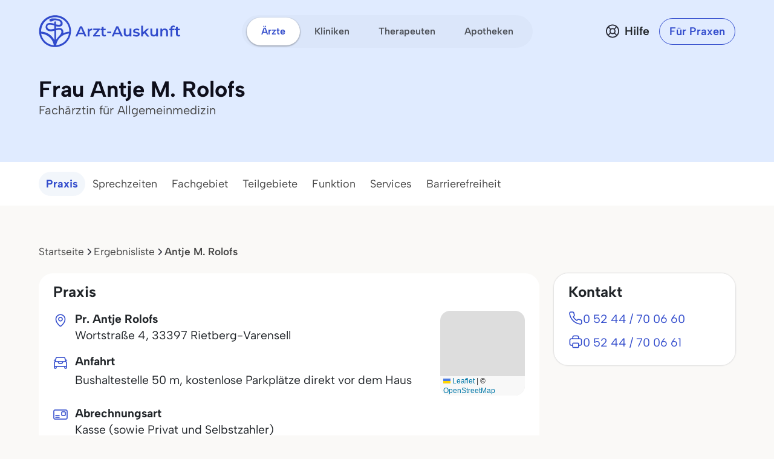

--- FILE ---
content_type: text/html; charset=utf-8
request_url: https://www.arzt-auskunft.de/arzt/allgemeinmedizin/rietberg-varensell/antje-m-rolofs-1802087
body_size: 15580
content:
<!DOCTYPE html>
<html lang="de">
<head>
    <meta charset="UTF-8">
    <meta name="viewport" content="width=device-width, initial-scale=1.0">
    <meta name="keywords" content="Allgemeinmedizin, Fachärztin für Allgemeinmedizin, Rietberg-Varensell Arztsuche, Arzt-Auskunft " />
    <meta name="description" content="Antje M. Rolofs, Fachärztin für Allgemeinmedizin in Rietberg-Varensell, Wortstraße 4. Sprechzeiten und Kontakt-Infos in der Arztsuche der Arzt-Auskunft." />
    <meta name="zipcode" content="33397" />
    <meta name="city" content="Rietberg-Varensell" />
    <meta name="country" content="Germany" />
    <meta name="page-topic" content="Arzt-Auskunft - Kostenlose Arztsuche anhand von Therapieschwerpunkten" />
    <meta name="audience" content="Alle" />
    <meta name="author" content="Stiftung Gesundheit - Wissen ist die beste Medizin">
    <meta http-equiv="content-language" content="de" />

    <meta name="robots" content="index,follow" />
    <link rel="canonical" href="https://www.arzt-auskunft.de/arzt/allgemeinmedizin/rietberg-varensell/antje-m-rolofs-1802087" />

    <link rel="icon" type="image/x-icon" href="https://www.arzt-auskunft.de/static/images/favicon.ico">
    <link rel="stylesheet" href="https://www.arzt-auskunft.de/static/bootstrap-icons/font/bootstrap-icons.css">
    <link rel="stylesheet" href="https://www.arzt-auskunft.de/static/bootstrap-select/dist/css/bootstrap-select.css">
    <link rel="stylesheet" href="https://www.arzt-auskunft.de/static/css/iconly/iconly.min.css">
    <link rel="stylesheet" href="https://www.arzt-auskunft.de/static/js/slick/slick.css">
    <link rel="stylesheet" href="https://www.arzt-auskunft.de/static/js/slick/slick-theme.css">
    <link rel="stylesheet" href="https://www.arzt-auskunft.de/static/js/leaflet/leaflet.css">
    <link rel="stylesheet" href="https://www.arzt-auskunft.de/static/css/arztauskunft.css">
    <link rel="stylesheet" href="https://www.arzt-auskunft.de/static/css/chatbot.css">
    <script src="https://www.arzt-auskunft.de/static/js/chatbot.js"></script>
    <script src="https://www.arzt-auskunft.de/static/js/jquery-3.7.1.js"></script>
    <script src="https://www.arzt-auskunft.de/static/bootstrap/dist/js/bootstrap.bundle.js"></script>
    <script src="https://www.arzt-auskunft.de/static/js/slick/slick.js"></script>
    <script src="https://www.arzt-auskunft.de/static/js/leaflet/leaflet.js"></script>
    <script src="https://www.arzt-auskunft.de/static/js/arztauskunft.js"></script>
    <script type="importmap">
        {
            "imports": {
                "vue":"https://www.arzt-auskunft.de/static/js/vue/vue.js"
            }
        }
    </script>
    <title>Antje M. Rolofs, Fachärztin für Allgemeinmedizin in 33397 Rietberg-Varensell, Wortstraße 4</title>
</head>
<body data-bs-theme="blue">
    <div class="offcanvas offcanvas-end" tabindex="-1" id="mobilenav">
  <!-- Header -->
  <div class="offcanvas-header">
    <div class="d-flex justify-content-between align-items-center">
      <div class="d-flex align-items-center">
        <a href="https://www.arzt-auskunft.de/?form=fs1">
          <svg class="site-logo" xmlns="http://www.w3.org/2000/svg" version="1.1" viewBox="0 0 226.6 42.7" width="234">
            <path d="M42.7,22c0-.2,0-.4,0-.6,0-5.7-2.2-11.1-6.3-15.1C32.5,2.2,27.1,0,21.4,0S10.3,2.2,6.3,6.3C2.2,10.3,0,15.7,0,21.4s0,.3,0,.5c0,0,0,1.4.2,2.7.7,4.5,2.8,8.6,6,11.9,3.7,3.7,8.5,5.9,13.7,6.2,0,0,1.4,0,2.8,0,5.2-.3,10-2.5,13.8-6.2,3.3-3.3,5.4-7.5,6-12.1.2-1.4.2-2.5.2-2.5ZM19.6,6.7c1.6-.1,6.1,0,8.2,1.8.7.6,1.1,1.4,1.1,2.3,0,.9-.3,1.2-.5,1.4-1,.7-3.4.5-5.8-.1v-2.9c0-.7-.6-1.2-1.2-1.2s-1.2.6-1.2,1.2v2.2c-.4-.1-.8-.3-1.1-.4h0c-.6-.2-5.8-1.8-8.7.3-.8.6-1.8,1.9-1.8,4.1,0,2,.7,3.5,2,4.5,2.7,2.1,7,1.3,7.2,1.2l2.4-.5v12.3c-1-1.8-2.2-3.4-3.7-4.9-3.8-3.8-8.7-5.9-14-6.2,0-.2,0-.3,0-.5,0-5,2-9.8,5.5-13.4,3.6-3.6,8.3-5.5,13.4-5.5s9.8,2,13.4,5.5c3.6,3.6,5.5,8.3,5.5,13.4s0,.4,0,.6c-2.9.2-5.6.9-8.2,2.1.3-1.2.4-2.6-.2-4-1.5-3.7-5.8-3.4-8-2.7l-1.3.3v-2.9c3.3.8,5.7.6,7.2-.4.8-.5,1.7-1.6,1.6-3.5,0-1.6-.7-3-1.9-4.1-3.3-2.9-9.8-2.4-10.1-2.4h0s-5-.8-6,2.4h1.7s-1.7,1-1.7,1c0-.1,2.5,1.8,6.2-.8h0ZM22.6,20.1l1.9-.4h.1c.2,0,4-1.3,5,1.2,1.1,2.7-1.8,5.8-2.1,6.1-.4.3-.8.7-1.1,1.1-1.5,1.5-2.8,3.2-3.8,5.1v-13.1ZM28.1,29.9c3.2-3.2,7.4-5.1,11.9-5.5-.6,3.9-2.5,7.4-5.3,10.3-3.2,3.2-7.4,5.1-11.9,5.5.6-3.9,2.4-7.5,5.3-10.3ZM20.1,18.1l-2.9.6c-.9.2-3.7.4-5.2-.8-.7-.6-1.1-1.4-1.1-2.7,0-1.5.6-1.9.8-2.1,1.6-1.2,5.2-.4,6.4,0,.2,0,1,.4,2,.7v4.2ZM19.7,40.2c-4.4-.4-8.6-2.3-11.7-5.5-2.8-2.8-4.6-6.3-5.3-10.1,4.4.4,8.6,2.2,11.8,5.4,2.8,2.8,4.6,6.3,5.2,10.2Z"></path>
            <g>
                <path d="M223.7,30.4c-1.4,0-2.5-.4-3.3-1.1-.8-.7-1.2-1.8-1.2-3.2v-11.5h3v11.4c0,.6.2,1.1.5,1.4.3.3.8.5,1.3.5s1.2-.2,1.7-.5l.8,2.1c-.4.3-.8.5-1.3.6-.5.1-1,.2-1.6.2ZM217.2,20v-2.4h8.5v2.4h-8.5Z"></path>
                <path d="M210.4,30.3v-13.5c0-1.3.4-2.4,1.2-3.2.8-.8,1.9-1.2,3.4-1.2s1,0,1.5.2c.5.1.9.3,1.2.5l-.8,2.3c-.2-.2-.5-.3-.8-.4-.3,0-.6-.1-.9-.1-.6,0-1.1.2-1.4.5-.3.3-.5.8-.5,1.5v2.8c0,0,0,10.7,0,10.7h-3ZM208.3,20v-2.4h8.5v2.4h-8.5Z"></path>
                <path d="M200.9,17.3c1,0,1.9.2,2.7.6.8.4,1.5,1,1.9,1.8.5.8.7,1.9.7,3.2v7.3h-3v-7c0-1.1-.3-2-.8-2.5-.5-.6-1.3-.8-2.2-.8s-1.3.1-1.9.4c-.5.3-1,.7-1.3,1.3-.3.6-.4,1.3-.4,2.1v6.5h-3v-12.8h2.9v3.5l-.5-1.1c.4-.8,1.1-1.4,1.9-1.9.9-.4,1.9-.7,3-.7Z"></path>
                <path d="M182.7,30.4c-1.1,0-2-.2-2.9-.6-.8-.4-1.5-1-1.9-1.9-.5-.8-.7-1.9-.7-3.2v-7.3h3v6.9c0,1.2.3,2,.8,2.6.5.6,1.3.8,2.2.8s1.3-.1,1.8-.4c.5-.3.9-.7,1.2-1.3.3-.6.5-1.3.5-2.1v-6.5h3v12.8h-2.9v-3.5l.5,1.1c-.4.8-1.1,1.5-1.9,1.9-.8.4-1.7.6-2.7.6Z"></path>
                <path d="M164.7,27.4v-3.8c0,0,6.8-6.2,6.8-6.2h3.6l-5.7,5.7-1.6,1.3-3.1,2.9ZM162.2,30.3V12.5h3v17.8h-3ZM171.9,30.3l-4.7-5.8,1.9-2.4,6.4,8.2h-3.6Z"></path>
                <path d="M153.8,30.4c-1.1,0-2.1-.1-3.1-.4-1-.3-1.8-.6-2.3-1l1.2-2.3c.6.4,1.3.7,2.1.9.8.2,1.6.4,2.4.4s1.6-.1,2-.4c.4-.3.6-.6.6-1s-.1-.6-.4-.8c-.3-.2-.7-.3-1.1-.4-.5,0-1-.2-1.6-.3-.6,0-1.1-.2-1.7-.3-.6-.1-1.1-.3-1.5-.6-.5-.3-.8-.6-1.1-1.1s-.4-1-.4-1.8.2-1.5.7-2.1c.5-.6,1.1-1.1,1.9-1.4.8-.3,1.8-.5,3-.5s1.7,0,2.6.3c.9.2,1.6.5,2.2.8l-1.2,2.3c-.6-.4-1.2-.6-1.8-.7-.6-.1-1.2-.2-1.8-.2-.9,0-1.6.1-2,.4-.4.3-.6.6-.6,1s.1.7.4.9c.3.2.7.3,1.1.5.5.1,1,.2,1.5.3.6,0,1.1.2,1.7.3.6.1,1.1.3,1.5.6.5.2.9.6,1.2,1,.3.4.4,1,.4,1.8s-.2,1.5-.7,2.1c-.5.6-1.1,1.1-2,1.4-.9.3-1.9.5-3.1.5Z"></path>
                <path d="M139,30.4c-1.1,0-2-.2-2.9-.6-.8-.4-1.5-1-1.9-1.9-.5-.8-.7-1.9-.7-3.2v-7.3h3v6.9c0,1.2.3,2,.8,2.6.5.6,1.3.8,2.2.8s1.3-.1,1.8-.4c.5-.3.9-.7,1.2-1.3.3-.6.5-1.3.5-2.1v-6.5h3v12.8h-2.9v-3.5l.5,1.1c-.4.8-1.1,1.5-1.9,1.9-.8.4-1.7.6-2.7.6Z"></path>
                <path d="M113.7,30.3l7.6-16.8h3.1l7.6,16.8h-3.3l-6.5-15.1h1.2l-6.5,15.1h-3.2ZM117.2,26.4l.8-2.4h9.1l.8,2.4h-10.8Z"></path>
                <path d="M106.4,24.8v-2.5h6.6v2.5h-6.6Z"></path>
                <path d="M101.9,30.4c-1.4,0-2.5-.4-3.3-1.1-.8-.7-1.2-1.8-1.2-3.2v-11.5h3v11.4c0,.6.2,1.1.5,1.4.3.3.8.5,1.3.5s1.2-.2,1.7-.5l.8,2.1c-.4.3-.8.5-1.3.6-.5.1-1,.2-1.6.2ZM95.4,20v-2.4h8.5v2.4h-8.5Z"></path>
                <path d="M83.3,30.3v-1.9l7.9-9.6.6,1h-8.3v-2.4h10.7v1.9l-7.9,9.6-.6-1h8.7v2.4h-11.1Z"></path>
                <path d="M74.2,30.3v-12.8h2.9v3.5l-.3-1c.4-.9,1-1.5,1.8-2,.8-.4,1.9-.7,3.1-.7v2.9c-.1,0-.2,0-.4,0-.1,0-.2,0-.3,0-1.1,0-2,.3-2.7,1-.7.7-1,1.6-1,3v6.2h-3Z"></path>
                <path d="M54.2,30.3l7.6-16.8h3.1l7.6,16.8h-3.3l-6.5-15.1h1.2l-6.5,15.1h-3.2ZM57.7,26.4l.8-2.4h9.1l.8,2.4h-10.8Z"></path>
            </g>
          </svg>
        </a>
      </div>
      <button class="navbar-toggler d-block d-md-none p-3 bg-white border-0" data-bs-toggle="offcanvas" data-bs-target="#mobilenav">
          <svg id="hamburger" width="24" height="24" viewBox="0 0 24 24" fill="none" xmlns="http://www.w3.org/2000/svg">
              <path id="path-top" d="M22 6L2 6" stroke="var(--bs-primary)" stroke-width="2.5" stroke-linecap="round"></path>   
              <path id="path-middle" d="M22 12L2 12" stroke="var(--bs-primary)" stroke-width="2.5" stroke-linecap="round"></path>
              <path id="path-bottom" d="M22 18L2 18" stroke="var(--bs-primary)" stroke-width="2.5" stroke-linecap="round"></path>   
          </svg>
      </button>
    </div>
  </div>

  <div class="offcanvas-body">

    <!-- Suchen -->
    <div class="topline">Suchen</div>
    <div class="nav-section">    
      <a href="https://www.arzt-auskunft.de/?form=fs1" class="nav-link">Ärzte</a>
      <a href="https://www.arzt-auskunft.de/?form=fs3" class="nav-link">Therapeuten</a>
      <a href="https://www.arzt-auskunft.de/?form=fs2" class="nav-link">Kliniken</a>
      <a href="https://www.arzt-auskunft.de/?form=fs4" class="nav-link">Apotheken</a>
    </div>

    <!-- Für Patienten -->
    <div class="topline">Für Patienten</div>
    <div class="nav-section">
      <a href="https://www.arzt-auskunft.de/tipps-und-faq-zur-arztsuche.htm" class="nav-link">Tipps und FAQs</a>
      <a href="https://www.stiftung-gesundheit.de/gutes-bewirken/barrierefreiheit/" class="nav-link" target="_blank">Barrierefreie Praxen</a>
    </div>

    <!-- Für Ärzte -->
    <div class="topline">Für Praxen</div>
    <div class="nav-section">    
      <a href="https://www.arzt-auskunft.de/premium-profil.htm" class="nav-link">Vorteile für Praxen</a>
      <a href="https://www.arzt-auskunft.de/fuer-aerzte/" class="nav-link">Basisangaben</a>
      <a href="https://zugang.arzt-auskunft.de" class="nav-link" target="_blank">Online-Zugang</a>
      <a href="https://www.arzt-auskunft.de/fuer-aerzte/staerken-profil.htm" class="nav-link">Stärken-Profil</a>
      <a href="https://www.stiftung-gesundheit.de/gutes-bewirken/dr-pro-bono/" class="nav-link" target="_blank">Ärzte für den guten Zweck</a>
    </div>

    <!-- Für Lizenzpartner -->
    <div class="topline">Für Lizenzpartner</div>
    <div class="nav-section">    
      <a href="https://www.stiftung-gesundheit.de/stiftung-gesundheit/strukturverzeichnis/" class="nav-link" target="_blank">Strukturverzeichnis der Versorgung</a>
      <a href="https://www.stiftung-gesundheit.de/services/arztsuchen-fuer-ihre-website-app/" class="nav-link" target="_blank">Implementierung in Website, App und eGA</a>
      <a href="https://www.stiftung-gesundheit.de/services/arztsuchen-fuer-profis/" class="nav-link" target="_blank">Arztsuchen für Profis</a>
    </div>

    <!-- Über uns -->
    <div class="topline">Über uns</div>
    <div class="nav-section">    
      <a href="https://www.stiftung-gesundheit.de/" class="nav-link" target="_blank">Stiftung Gesundheit</a>
      <a href="https://www.stiftung-gesundheit.de/gutes-bewirken/unsere-foerdergemeinschaft/" class="nav-link" target="_blank">Fördergemeinschaft der Stiftung</a>
      <a href="https://www.stiftung-gesundheit.de/presse/presse-informationen/" class="nav-link" target="_blank">Presse</a>
      <a href="https://www.arzt-auskunft.de/kontakt.htm" class="nav-link">Kontakt</a>
    </div>

    <!-- Weiteres -->
    <div class="topline">Weiteres</div>
    <div class="nav-section">    
      <a href="https://www.arzt-auskunft.de/impressum.htm" class="nav-link">Impressum</a>
      <a href="https://www.arzt-auskunft.de/datenschutz.htm" class="nav-link">Datenschutz</a>
      <a href="https://www.arzt-auskunft.de/nutzungsbedingungen.htm" class="nav-link">Nutzungsbedingungen</a>
      <a href="https://www.arzt-auskunft.de/barrierefreiheit.htm" class="nav-link">Barrierefreiheit</a>
    </div>

  </div>
</div>
<div class="mainnav">
    <nav class="navbar navbar-expand py-4 py-md-5">
        <div class="container">
            <div class="col-3 d-flex align-items-center">
                <a class="navbar-brand p-0" href="https://www.arzt-auskunft.de/?form=fs1">
                    <svg class="site-logo" xmlns="http://www.w3.org/2000/svg" version="1.1" viewBox="0 0 235 55">
                        <path d="M53.5,27.6c0-7-2.7-13.7-7.7-18.7-4.9-5.1-11.6-7.7-18.6-7.7s-13.7,2.7-18.7,7.7C3.3,13.9.7,20.6.7,27.6s0,.4,0,.6c0,0,0,1.8.2,3.3.8,5.6,3.5,10.6,7.4,14.7,4.5,4.5,10.5,7.3,16.9,7.6h3.5c6.4-.4,12.4-3.1,17-7.6,4-4,6.7-9.3,7.4-15,.2-1.8.2-3.1.2-3.1v-.5ZM24.9,9.4c2,0,7.5,0,10.1,2.3.8.7,1.3,1.8,1.3,2.9s-.4,1.4-.6,1.8c-1.2.8-4.2.6-7.1-.1v-3.6c0-.8-.7-1.4-1.4-1.4s-1.4.7-1.4,1.4v2.7c-.5-.1-1-.4-1.3-.5h0c-.7-.2-7.1-2.3-10.7.4-1,.7-2.3,2.4-2.3,5.1s.8,4.3,2.5,5.6c3.3,2.6,8.7,1.7,8.9,1.4l3-.6v15.2c-1.2-2.3-2.7-4.2-4.5-6.1-4.6-4.6-10.7-7.3-17.4-7.6v-.6c0-6.2,2.5-12.1,6.8-16.5,4.4-4.4,10.2-6.8,16.5-6.8s12.1,2.5,16.5,6.8c4.4,4.4,6.8,10.2,6.8,16.5v.7c-3.6.2-6.9,1.1-10.1,2.6.4-1.4.5-3.2-.2-5-1.9-4.5-7.1-4.2-9.9-3.3l-1.7.4v-3.6c4,1,7,.7,8.9-.5,1-.6,2.1-2,2-4.3,0-2-.8-3.7-2.4-5.1-4-3.6-12.1-3-12.5-3h0s-6.2-1-7.4,3h2.1l-2.1,1.2c0-.1,3.1,2.3,7.6-1h0v-.2h.1ZM28.6,26.1l2.4-.5h.1c.2,0,5-1.7,6.2,1.4,1.3,3.3-2.3,7.1-2.6,7.5-.5.4-4.9,5.3-6,7.6v-16.2h-.1ZM35.4,38.1c3.9-3.9,9.2-6.3,14.7-6.8-.7,4.9-3.1,9.2-6.5,12.7-3.9,3.9-9.2,6.3-14.7,6.8.7-4.9,3-9.3,6.5-12.7ZM25.6,23.6l-3.6.7c-1.1.2-4.5.5-6.4-1-.8-.7-1.3-1.8-1.3-3.3s.7-2.4,1-2.6c2-1.4,6.4-.5,8,0,.2,0,1.2.5,2.5.8v5.2h0v.2h-.1ZM25,50.9c-5.5-.5-10.6-2.9-14.5-6.8-3.5-3.5-5.7-7.7-6.5-12.5,5.5.5,10.6,2.7,14.6,6.7,3.5,3.5,5.7,7.7,6.4,12.6Z"/>
                        <g>
                            <path d="M231.5,36.4c-1.4,0-2.5-.4-3.3-1.1s-1.2-1.8-1.2-3.2v-11.6h3v11.5c0,.6.2,1.1.5,1.4s.8.5,1.3.5,1.2-.2,1.7-.5l.8,2.1c-.4.3-.8.5-1.3.6s-1,.2-1.6.2h.1ZM225,25.9v-2.4h8.6v2.4h-8.6Z"/>
                            <path d="M218.1,36.3v-13.6c0-1.3.4-2.4,1.2-3.2s1.9-1.2,3.4-1.2,1,0,1.5.2c.5.1.9.3,1.2.5l-.8,2.3c-.2-.2-.5-.3-.8-.4-.3,0-.6-.1-.9-.1-.6,0-1.1.2-1.4.5-.3.3-.5.8-.5,1.5v13.6h-3,.1ZM216,25.9v-2.4h8.6v2.4h-8.6Z"/>
                            <path d="M208.5,23.2c1,0,1.9.2,2.7.6s1.5,1,1.9,1.8c.5.8.7,1.9.7,3.2v7.4h-3v-7.1c0-1.1-.3-2-.8-2.5-.5-.6-1.3-.8-2.2-.8s-1.3.1-1.9.4c-.5.3-1,.7-1.3,1.3-.3.6-.4,1.3-.4,2.1v6.6h-3v-12.9h2.9v3.5l-.5-1.1c.4-.8,1.1-1.4,1.9-1.9.9-.4,1.9-.7,3-.7h0Z"/>
                            <path d="M190.2,36.4c-1.1,0-2-.2-2.9-.6-.8-.4-1.5-1-1.9-1.9-.5-.8-.7-1.9-.7-3.2v-7.4h3v7c0,1.2.3,2,.8,2.6s1.3.8,2.2.8,1.3-.1,1.8-.4.9-.7,1.2-1.3c.3-.6.5-1.3.5-2.1v-6.6h3v12.9h-2.9v-3.5l.5,1.1c-.4.8-1.1,1.5-1.9,1.9-.8.4-1.7.6-2.7.6h0Z"/>
                            <path d="M172.1,33.4v-3.8l6.9-6.2h3.6l-5.7,5.7-1.6,1.3-3.1,2.9h0ZM169.5,36.3v-17.9h3v17.9h-3ZM179.3,36.3l-4.7-5.8,1.9-2.4,6.4,8.3h-3.6,0Z"/>
                            <path d="M161.1,36.4c-1.1,0-2.1,0-3.1-.4s-1.8-.6-2.3-1l1.2-2.3c.6.4,1.3.7,2.1.9.8.2,1.6.4,2.4.4s1.6,0,2-.4.6-.6.6-1-.1-.6-.4-.8c-.3-.2-.7-.3-1.1-.4-.5,0-1-.2-1.6-.3-.6,0-1.1-.2-1.7-.3-.6-.1-1.1-.3-1.5-.6-.5-.3-.8-.6-1.1-1.1s-.4-1-.4-1.8.2-1.5.7-2.1,1.1-1.1,1.9-1.4c.8-.3,1.8-.5,3-.5s1.7,0,2.6.3c.9.2,1.6.5,2.2.8l-1.2,2.3c-.6-.4-1.2-.6-1.8-.7s-1.2-.2-1.8-.2c-.9,0-1.6.1-2,.4s-.6.6-.6,1,.1.7.4.9c.3.2.7.3,1.1.5.5.1,1,.2,1.5.3.6,0,1.1.2,1.7.3.6.1,1.1.3,1.5.6.5.2.9.6,1.2,1s.4,1,.4,1.8-.2,1.5-.7,2.1-1.1,1.1-2,1.4-1.9.5-3.1.5v-.2h-.1Z"/>
                            <path d="M146.2,36.4c-1.1,0-2-.2-2.9-.6-.8-.4-1.5-1-1.9-1.9-.5-.8-.7-1.9-.7-3.2v-7.4h3v7c0,1.2.3,2,.8,2.6s1.3.8,2.2.8,1.3-.1,1.8-.4.9-.7,1.2-1.3c.3-.6.5-1.3.5-2.1v-6.6h3v12.9h-2.9v-3.5l.5,1.1c-.4.8-1.1,1.5-1.9,1.9-.8.4-1.7.6-2.7.6h0Z"/>
                            <path d="M120.7,36.3l7.7-16.9h3.1l7.7,16.9h-3.3l-6.6-15.2h1.2l-6.6,15.2s-3.2,0-3.2,0ZM124.2,32.4l.8-2.4h9.2l.8,2.4h-10.9.1Z"/>
                            <path d="M113.3,30.8v-2.5h6.7v2.5h-6.7Z"/>
                            <path d="M108.8,36.4c-1.4,0-2.5-.4-3.3-1.1s-1.2-1.8-1.2-3.2v-11.6h3v11.5c0,.6.2,1.1.5,1.4s.8.5,1.3.5,1.2-.2,1.7-.5l.8,2.1c-.4.3-.8.5-1.3.6s-1,.2-1.6.2h.1ZM102.2,25.9v-2.4h8.6v2.4h-8.6Z"/>
                            <path d="M90,36.3v-1.9l8-9.7.6,1h-8.4v-2.4h10.8v1.9l-8,9.7-.6-1h8.8v2.4s-11.2,0-11.2,0Z"/>
                            <path d="M80.9,36.3v-12.9h2.9v3.5l-.3-1c.4-.9,1-1.5,1.8-2,.8-.4,1.9-.7,3.1-.7v2.9h-.7c-1.1,0-2,.3-2.7,1s-1,1.6-1,3v6.2h-3.1Z"/>
                            <path d="M60.7,36.3l7.7-16.9h3.1l7.7,16.9h-3.3l-6.6-15.2h1.2l-6.6,15.2h-3.2,0ZM64.2,32.4l.8-2.4h9.2l.8,2.4h-10.9.1Z"/>
                        </g>
                    </svg>
                </a>
            </div>
            <div class="col-6 d-flex align-items-center d-none d-md-flex mx-auto">
                <ul class="navbar-nav mx-auto p-1 px-2 gap-1 flex-row">
                    <li class="nav-item"><a class="nav-link rounded-pill active" href="https://www.arzt-auskunft.de/?form=fs1">Ärzte</a></li>
                    <li class="nav-item"><a class="nav-link rounded-pill " href="https://www.arzt-auskunft.de/?form=fs2">Kliniken</a></li>
                    <li class="nav-item"><a class="nav-link rounded-pill " href="https://www.arzt-auskunft.de/?form=fs3">Therapeuten</a></li>
                    <li class="nav-item"><a class="nav-link rounded-pill " href="https://www.arzt-auskunft.de/?form=fs4">Apotheken</a></li>
                </ul>
            </div>
            <div class="col-3 d-flex justify-content-end align-items-center">
                <a href="https://www.arzt-auskunft.de/tipps-und-faq-zur-arztsuche.htm" class="text-dark d-none d-md-block ms-auto me-0">
                    <div class="help d-flex align-items-center">
                        <svg width="24" height="25" viewBox="0 0 24 25" fill="none" xmlns="http://www.w3.org/2000/svg">
                            <circle cx="12" cy="12.5" r="10.125" stroke="#272935" stroke-width="1.75"/>
                            <circle cx="12" cy="12.5" r="4.125" stroke="#272935" stroke-width="1.75"/>
                            <path d="M5.5 6L8.625 9.125M19 19.5L15 15.5" stroke="#272935" stroke-width="1.75" stroke-linecap="round" stroke-linejoin="round"/>
                            <path d="M5.5 18.5L8.625 15.375M18 6L15 9" stroke="#272935" stroke-width="1.75" stroke-linecap="round" stroke-linejoin="round"/>
                        </svg>
                        <span class="ps-2 fw-semibold">Hilfe</span>
                    </div>
                </a>
                <a href="https://www.arzt-auskunft.de/premium-profil.htm" class="btn btn-outline-primary rounded-pill fw-semibold ms-4 d-none d-md-block">Für Praxen</a>
                <button class="navbar-toggler collapsed d-block d-md-none p-3 bg-white border-0" data-bs-toggle="offcanvas" data-bs-target="#mobilenav">
                    <svg id="hamburger" width="24" height="24" viewBox="0 0 24 24" fill="none" xmlns="http://www.w3.org/2000/svg">
                        <path id="path-top" d="M22 6L2 6" stroke="var(--bs-primary)" stroke-width="2.5" stroke-linecap="round"/>
                        <path id="path-middle" d="M22 12L2 12" stroke="var(--bs-primary)" stroke-width="2.5" stroke-linecap="round"/>
                        <path id="path-bottom" d="M22 18L2 18" stroke="var(--bs-primary)" stroke-width="2.5" stroke-linecap="round"/>
                    </svg>
                </button>
            </div>
        </div>
    </nav>
</div>
<div class="page-doctor-detail">
    <div class="page-header bg-secondary">
        <div class="container pt-4 pt-md-5 pb-6 pb-md-8">
            <div class="d-flex flex-column flex-md-row text-center text-md-start">
                <div>
                    <h1 class="mb-0 h2" itemprop="name">Frau  Antje M. Rolofs </h2>
                    <p class="fs-large text-subdued mb-2" itemprop="medicalSpecialty">
                        Fachärztin für Allgemeinmedizin
                    </p>

                </div>
            </div>
        </div>
    </div>

    <div class="bg-white subnav-sticky" data-observe-selector=".page-header">
        <div class="container py-2 py-md-4">
            <ul class="nav nav-pills flex-nowrap overflow-x-scroll no-scrollbar nav-scrollspy">
                <li class="nav-item">
                    <a class="nav-link active" href="#praxis">Praxis</a>
                </li>

                <li class="nav-item">
                    <a class="nav-link" href="#sprechzeiten">Sprechzeiten</a>
                </li>

                <li class="nav-item">
                    <a class="nav-link" href="#fachgebiet">Fachgebiet</a>
                </li>

                <li class="nav-item">
                    <a class="nav-link" href="#teilgebiete">Teilgebiete</a>
                </li>


                <li class="nav-item">
                    <a class="nav-link" href="#glob.indicGrp15">Funktion</a>
                </li>
                <li class="nav-item">
                    <a class="nav-link" href="#glob.indicGrp20">Services</a>
                </li>
                <li class="nav-item">
                    <a class="nav-link" href="#glob.indicGrp25">Barrierefreiheit</a>
                </li>
            </ul>
        </div>
    </div>

    <div class="container mt-5 mt-md-8">
        <nav aria-label="breadcrumb">
            <ol class="breadcrumb" id="breadcrumb">
                <li class="breadcrumb-item"><a href="/?form=fs1">Startseite</a></li>
                <li class="breadcrumb-item"><a href="#">Ergebnisliste</a></li>
                <li class="breadcrumb-item active" aria-current="page"> Antje M. Rolofs </li>
            </ol>
        </nav>
    </div>

    <div class="container mt-5">
        <section>
            <div class="row flex-column-reverse flex-md-row">
                <div class="col overflow-x-hidden">
                    <div class="card mb-5" id="praxis">
                        <div class="card-header">
                            <h2 class="h4">Praxis</h2>
                        </div>
                        <div class="card-body fs-large-lg">
                            <div class="office-grid">
                                <div class="office-grid-name">
                                    <div class="mb-3 d-flex">
                                        <i class="icon icon-location-new me-3 mt-1"></i>
                                        <div>
                                            <p class="mb-1" itemprop="address">
                                                <strong>Pr. Antje Rolofs</strong><br />
                                                <span itemprop="streetAddress">Wortstraße 4</span>, <span itemprop="postalCode">33397</span> <span itemprop="addressLocality">Rietberg-Varensell</span>
                                            </p>
                                        </div>
                                    </div>
                                </div>
                                <div class="office-grid-map">
                                    <div class="map mb-3 mb-md-0" data-latitude="51.8599" data-longitude="8.4381" data-bs-toggle="modal" data-bs-target="#mapModal"></div>
                                </div>
                                <div class="office-grid-rest">
                                    <div class="mb-3 d-flex">
                                        <i class="icon icon-parken me-3 mt-1"></i>
                                        <div>
                                            <p class="mb-1">
                                                <strong>Anfahrt</strong><br />
                                                    <p class="mb-0">
                                                        Bushaltestelle 50 m, kostenlose Parkplätze direkt vor dem Haus
                                                    </p>
                                            </p>
                                        </div>
                                    </div>
                                    <div class="mb-3 d-flex">
                                        <i class="icon icon-karte me-3 mt-1"></i>
                                        <div>
                                            <strong>Abrechnungsart</strong><br />
                                                Kasse (sowie Privat und Selbstzahler)<br>
                                        </div>
                                    </div>
                                    <div class="d-flex">
                                        <i class="icon icon-sprache me-3 mt-1"></i>
                                        <div>
                                            <strong>Sprachen</strong><br />
                                            Dänisch,
                                            Englisch,
                                            Französisch,
                                            Italienisch,
                                            Spanisch<br>
                                        </div>
                                    </div>
                                </div>
                            </div>
                        </div>
                    </div>

                    <div class="card mb-5" id="sprechzeiten">
                        <div class="card-header">
                            <h2 class="h4">Sprechzeiten</h2>
                        </div>
                        <div class="card-body">
                            <p>
                                <span class="me-5">Heute:</span>
                                <span>08:12 - 14:16 Uhr</span>
                            </p>
                            <button type="button" class="btn btn-outline-primary w-100 w-md-auto" data-bs-toggle="modal" data-bs-target="#officeHoursModal">
                                Alle Sprechzeiten
                            </button>
                        </div>
                    </div>

                    <div class="card mb-5" id="fachgebiet">
                        <div class="card-header">
                            <h2 class="h4">Fachgebiet</h2>
                        </div>
                        <div class="card-body">
                        Allgemeinmedizin<br>
                        </div>
                    </div>

                    <div class="card mb-5" id="teilgebiete">
                        <div class="card-header">
                            <h2 class="h4">Teilgebiets-/Zusatzbezeichnungen</h2>
                        </div>
                        <div class="card-body">
                            <ul class="line">
                                <li>Manuelle Medizin / Chirotherapie</li>
                                <li>Naturheilverfahren</li>
                            </ul>
                        </div>
                    </div>


                    <div class="card mb-5" id="glob.indicGrp15">
                        <div class="card-header">
                            <h2 class="h4">Funktion</h2>
                        </div>
                        <div class="card-body">
                            <ul class="list-services list-icon mb-0">
                                <li>
                                    <i class="icon icon-generic-service"></i>
                                    Hausarzt
                                </li>
                            </ul>
                        </div>
                    </div>
                    <div class="card mb-5" id="glob.indicGrp20">
                        <div class="card-header">
                            <h2 class="h4">Services</h2>
                        </div>
                        <div class="card-body">
                            <ul class="list-services list-icon mb-0">
                                <li>
                                    <i class="icon icon-generic-service"></i>
                                    weitere Sprechzeiten nach Vereinbarung
                                </li>
                                <li>
                                    <i class="icon icon-generic-service"></i>
                                    mit Bus und Bahn erreichbar
                                </li>
                                <li>
                                    <i class="icon icon-generic-service"></i>
                                    Parkplätze nahe der  Praxis
                                </li>
                            </ul>
                        </div>
                    </div>
                    <div class="card mb-5" id="glob.indicGrp25">
                        <div class="card-header">
                            <h2 class="h4">Barrierefreiheit</h2>
                        </div>
                        <div class="card-body">
                            <ul class="list-services list-icon mb-0">
                                <li>
                                    <i class="icon icon-generic-service"></i>
                                    ebenerdig oder Aufzug
                                </li>
                                <li>
                                    <i class="icon icon-generic-service"></i>
                                    Praxis ist rollstuhlgerecht
                                </li>
                                <li>
                                    <i class="icon icon-generic-service"></i>
                                    stufenfreier Zugang
                                </li>
                                <li>
                                    <i class="icon icon-generic-service"></i>
                                    WC ist rollstuhlgerecht
                                </li>
                            </ul>
                            <button type="button" class="btn btn-outline-primary mt-5 w-100 w-md-auto" data-bs-toggle="modal" data-bs-target="#glob.indicGrp25Modal">
                                Alle anzeigen
                            </button>
                        </div>
                    </div>

                
                    <div class="card mb-5" id="bewertung">
                        <div class="card-header d-flex justify-content-between align-items-center">
                            <h2 class="h4">0 Empfehlungen</h2>
                            <a href="https://www.arzt-auskunft.de/formRating?id=p1802087&form=fs1" class="btn btn-primary d-none d-md-inline" target="_blank">Empfehlen</a>
                        </div>
                        <div class="card-body">
                            <div class="row">
                                <div class="col-md-4">
                                    <div class="d-flex align-items-center mb-2">
                                        <span class="h3 mb-0">-</span><br />
                                    </div>
                                    <strong>Patientenzufriedenheit</strong><br />
                                </div>
                                <div class="col-md-4">
                                    <div class="d-flex align-items-center mb-2">
                                        <span class="h3 mb-0">-</span><br />
                                    </div>
                                    <strong>Patientenservice</strong><br />
                                </div>
                                <div class="col-md-4">
                                    <div class="d-flex align-items-center mb-2">
                                        <span class="h3 mb-0">-</span><br />
                                    </div>
                                    <strong>Medizinische Reputation</strong><br />
                                </div>
                            </div>
                        </div>
                    </div>

                    <div class="card mb-5">
                        <div class="card-header">
                            <h2 class="h4">Weitere Behandler in der Praxis</h2>
                        </div>
                        <div class="card-body">
                            <ul class="list-unstyled list-icon mb-0">
                                <li class="mb-2">
                                    <i class="icon icon-arzt-name"></i>
                                    <span>Frau Antje M. Rolofs</span>
                                </li>
                            </ul>                        </div>
                    </div>


                    <div class="card">
                        <div class="card-header pb-0">
                            <h2 class="h4">Praxisangaben aktualisieren</h2>
                        </div>
                        <div class="card-body">
                            <p class="text-subdued mb-5">
                                Kontaktieren Sie uns, wenn die Angaben in diesem Profil nicht aktuell sind.
                            </p>
                            <div class="row gx-lg-1">
                                <div class="col-md-6 mb-3 mb-md-0">
                                    <div class="card card-contact h-100">
                                        <div class="card-body pt-3">
                                            <img src="https://www.arzt-auskunft.de/static/images/icon-house-plus--blue.svg" alt="" />
                                            <div class="d-flex flex-column justify-content-between h-100">
                                                <div>
                                                    <h3 class="mb-0 h5">Für Ärzte</h3>
                                                    <p class="mb-3 text-subdued">Melden Sie sich an, um Ihre Daten zu ändern.</p>
                                                </div>
                                                <a href="https://zugang.arzt-auskunft.de/user/login?id=p1802087" class="link-chevron">Ärzte-Login</a>
                                            </div>
                                        </div>
                                    </div>
                                </div>
                                <div class="col-md-6">
                                    <div class="card card-contact h-100">
                                        <div class="card-body pt-3">
                                            <img src="https://www.arzt-auskunft.de/static/images/icon-user-alt.svg" alt="" />
                                            <div class="d-flex flex-column justify-content-between h-100">
                                                <div>
                                                    <h3 class="mb-0 h5">Hinweise zu den Praxis-Angaben</h3>
                                                    <p class="mb-3 text-subdued">Schreiben Sie uns eine Nachricht.</p>
                                                </div>
                                                <a href="https://www.arzt-auskunft.de/kontakt.htm" class="link-chevron">Nachricht schreiben</a>
                                            </div>
                                        </div>
                                    </div>
                                </div>
                            </div>
                        </div>
                    </div>
                </div>
                <div class="col col-contact flex-grow-0">
                    <div class="card shadow-up-md mb-3 mb-md-0">
                        <div class="card-header">
                            <h2 class="card-title h4">Kontakt</h2>
                        </div>
                        <div class="card-body">
                            <ul class="list-unstyled list-icon mb-0">
                                <li>
                                    <i class="icon icon-phone"></i>
                                    <div>
                                        <a href="tel:0 52 4470 06 60" itemprop="telephone">0 52 44 / 70 06 60</a><br />
                                    </div>
                                </li>
                                <li class="mt-3">
                                    <i class="icon icon-print"></i>
                                    <a href="tel:0 52 4470 06 61">0 52 44 / 70 06 61</a><br />
                                </li>

                            </ul>

                        </div>
                    </div>
                </div>
            </div>
        </section>

        <div id="patienten-services">
            <section class="mt-7 mt-md-9 mb-7 mb-md-9">
                <h2>Patienten-Services</h2>
                <div class="row gx-1 gx-075 gx-xl-3 d-flex flex-nowrap h-scroll">
                    <div class="col col-md-4 mb-3">
                        <div class="card p-4 p-md-5 h-100 d-flex flex-column justify-content-between">
                            <div>
                                <img src="https://www.arzt-auskunft.de/static/images/icon-find--blue.svg" width="56" height="56">
                                <h3 class="mt-3 h4">Gesundheitspartner</h3>
                                <p class="fs-lg-5 mb-6">Tauschen Sie sich mit den anderen Patienten aus, erhalten Sie Support durch Experten und verstehen Sie Ihren Therapieverlauf.</p>
                            </div>
                            <div class="mt-auto"><a href="https://www.arzt-auskunft.de/gesundheitspartner.htm" class="btn btn-primary">Mehr erfahren</a></div>
                        </div>
                    </div>
                    <div class="col col-md-4 mb-3">
                        <div class="card p-4 p-md-5 h-100 d-flex flex-column justify-content-between">
                            <div>
                                <img src="https://www.arzt-auskunft.de/static/images/icon-accessible--blue.svg" width="56" height="56">
                                <h3 class="mt-3 h4">Barrierefreie Arztpraxen</h3>
                                <p class="fs-lg-5 mb-6">Benötigen Sie besondere barrierefreie Vorkehrungen für Ihren Arztbesuch? In der Arzt-Auskunft können Sie Praxen ganz nach Ihren individuellen Bedürfnissen auswählen.</p>
                            </div>
                            <div class="mt-auto"><a href="https://www.arzt-auskunft.de/?form=fs1" class="btn btn-primary" target="_blank">Suchergebnisse filtern</a></div>
                        </div>
                    </div>
                    <div class="col col-md-4 mb-3">
                        <div class="card p-4 p-md-5 h-100 d-flex flex-column justify-content-between">
                            <div>
                                <img src="https://www.arzt-auskunft.de/static/images/icon-life-saver--blue.svg" width="56" height="56">
                                <h3 class="mt-3 h4">Hilfe und FAQ</h3>
                                <p class="fs-lg-5 mb-6">Finden Sie schnelle Antworten auf Ihre Fragen und nützliche Hilfe in unserem FAQ-Bereich, der Ihnen bei allen Anliegen zur Seite steht.</p>
                            </div>
                            <div class="mt-auto"><a href="https://www.arzt-auskunft.de/tipps-und-faq-zur-arztsuche.htm" class="btn btn-primary">Zur Hilfe</a></div>
                        </div>
                    </div>
                </div>
            </section>
        </div>
    </div>

    <div class="modal modal-lg fade modal-bottom-sheet" tabindex="-1" id="officeHoursModal">
        <div class="modal-dialog modal-dialog-centered">
            <div class="modal-content">
                <div class="modal-header">
                    <h4 class="modal-title">Sprechzeiten</h4>
                    <button type="button" class="btn-close" data-bs-dismiss="modal" aria-label="Schließen"></button>
                </div>
                <div class="modal-body">
                    <div class="mb-4">
                        <ul class="list-business-hours">
                            <li>
                                <span class="dow">Montag</span>
                                <span>08:12 - 16:18 Uhr</span>
                            </li>
                            <li>
                                <span class="dow">Dienstag</span>
                                <span>08:12 - 16:18 Uhr</span>
                            </li>
                            <li>
                                <span class="dow">Mittwoch</span>
                                <span>08:00 - 12:00 Uhr</span>
                            </li>
                            <li class="current">
                                <span class="dow">Donnerstag</span>
                                <span>08:12 - 14:16 Uhr</span>
                            </li>
                            <li>
                                <span class="dow">Freitag</span>
                                <span>08:12 - 14:16 Uhr</span>
                            </li>
                        </ul>
                    </div>
                </div>
            </div>
        </div>
    </div>

    <div class="modal modal-lg fade modal-bottom-sheet" tabindex="-1" id="teilgebieteModal">
        <div class="modal-dialog modal-dialog-centered">
            <div class="modal-content">
                <div class="modal-header">
                    <h4 class="modal-title">Teilgebiets-/Zusatzbezeichnungen</h4>
                    <button type="button" class="btn-close" data-bs-dismiss="modal" aria-label="Schließen"></button>
                </div>
                <div class="modal-body">
                    <ul class="line">
                        <li>Manuelle Medizin / Chirotherapie</li>
                        <li>Naturheilverfahren</li>
                    </ul>
                </div>
            </div>
        </div>
    </div>


    <div class="modal modal-lg fade modal-bottom-sheet" tabindex="-1" id="glob.indicGrp15Modal">
        <div class="modal-dialog modal-dialog-centered">
            <div class="modal-content">
                <div class="modal-header">
                    <h4 class="modal-title">Funktion</h4>
                    <button type="button" class="btn-close" data-bs-dismiss="modal" aria-label="Schließen"></button>
                </div>
                <div class="modal-body">
                    <ul class="list-services list-icon mb-0">
                        <li>
                            <i class="icon icon-generic-service"></i>
                            Hausarzt
                        </li>
                    </ul>
                </div>
            </div>
        </div>
    </div>
    <div class="modal modal-lg fade modal-bottom-sheet" tabindex="-1" id="glob.indicGrp20Modal">
        <div class="modal-dialog modal-dialog-centered">
            <div class="modal-content">
                <div class="modal-header">
                    <h4 class="modal-title">Services</h4>
                    <button type="button" class="btn-close" data-bs-dismiss="modal" aria-label="Schließen"></button>
                </div>
                <div class="modal-body">
                    <ul class="list-services list-icon mb-0">
                        <li>
                            <i class="icon icon-generic-service"></i>
                            weitere Sprechzeiten nach Vereinbarung
                        </li>
                        <li>
                            <i class="icon icon-generic-service"></i>
                            mit Bus und Bahn erreichbar
                        </li>
                        <li>
                            <i class="icon icon-generic-service"></i>
                            Parkplätze nahe der  Praxis
                        </li>
                    </ul>
                </div>
            </div>
        </div>
    </div>
    <div class="modal modal-lg fade modal-bottom-sheet" tabindex="-1" id="glob.indicGrp25Modal">
        <div class="modal-dialog modal-dialog-centered">
            <div class="modal-content">
                <div class="modal-header">
                    <h4 class="modal-title">Barrierefreiheit</h4>
                    <button type="button" class="btn-close" data-bs-dismiss="modal" aria-label="Schließen"></button>
                </div>
                <div class="modal-body">
                    <ul class="list-services list-icon mb-0">
                        <li>
                            <i class="icon icon-generic-service"></i>
                            ebenerdig oder Aufzug
                        </li>
                        <li>
                            <i class="icon icon-generic-service"></i>
                            Praxis ist rollstuhlgerecht
                        </li>
                        <li>
                            <i class="icon icon-generic-service"></i>
                            stufenfreier Zugang
                        </li>
                        <li>
                            <i class="icon icon-generic-service"></i>
                            WC ist rollstuhlgerecht
                        </li>
                        <li>
                            <i class="icon icon-generic-service"></i>
                            WC ist vollständig barrierefrei
                        </li>
                        <li>
                            <i class="icon icon-generic-service"></i>
                            Behindertenparkplätze
                        </li>
                    </ul>
                </div>
            </div>
        </div>
    </div>

    <div class="modal modal-full fade modal-bottom-sheet" tabindex="-1" id="mapModal">
        <div class="modal-dialog modal-dialog-centered">
            <div class="modal-content overflow-hidden">
                <div class="modal-body p-0">
                    <div class="map rounded-0 w-100 h-full" data-latitude="51.8599" data-longitude="8.4381" data-markers='[{"coords": [51.8599,8.4381], "title": " Antje M. Rolofs", "subtitle": "Fachärztin für Allgemeinmedizin", "open": true}]' data-zoom="15"></div>
                    <button type="button" class="btn-close" data-bs-dismiss="modal" aria-label="Schließen"></button>
                </div>
            </div>
        </div>
    </div>
</div>
   <footer>
      <div class="container py-6 body-medium">
         <div class="row jusity-content-between">
            <div class="col">
               <svg class="footer-logo" xmlns="http://www.w3.org/2000/svg" version="1.1" viewBox="0 0 226.6 42.7" width="234">
                  <path class="bg-white" d="M42.7,22c0-.2,0-.4,0-.6,0-5.7-2.2-11.1-6.3-15.1C32.5,2.2,27.1,0,21.4,0S10.3,2.2,6.3,6.3C2.2,10.3,0,15.7,0,21.4s0,.3,0,.5c0,0,0,1.4.2,2.7.7,4.5,2.8,8.6,6,11.9,3.7,3.7,8.5,5.9,13.7,6.2,0,0,1.4,0,2.8,0,5.2-.3,10-2.5,13.8-6.2,3.3-3.3,5.4-7.5,6-12.1.2-1.4.2-2.5.2-2.5ZM19.6,6.7c1.6-.1,6.1,0,8.2,1.8.7.6,1.1,1.4,1.1,2.3,0,.9-.3,1.2-.5,1.4-1,.7-3.4.5-5.8-.1v-2.9c0-.7-.6-1.2-1.2-1.2s-1.2.6-1.2,1.2v2.2c-.4-.1-.8-.3-1.1-.4h0c-.6-.2-5.8-1.8-8.7.3-.8.6-1.8,1.9-1.8,4.1,0,2,.7,3.5,2,4.5,2.7,2.1,7,1.3,7.2,1.2l2.4-.5v12.3c-1-1.8-2.2-3.4-3.7-4.9-3.8-3.8-8.7-5.9-14-6.2,0-.2,0-.3,0-.5,0-5,2-9.8,5.5-13.4,3.6-3.6,8.3-5.5,13.4-5.5s9.8,2,13.4,5.5c3.6,3.6,5.5,8.3,5.5,13.4s0,.4,0,.6c-2.9.2-5.6.9-8.2,2.1.3-1.2.4-2.6-.2-4-1.5-3.7-5.8-3.4-8-2.7l-1.3.3v-2.9c3.3.8,5.7.6,7.2-.4.8-.5,1.7-1.6,1.6-3.5,0-1.6-.7-3-1.9-4.1-3.3-2.9-9.8-2.4-10.1-2.4h0s-5-.8-6,2.4h1.7s-1.7,1-1.7,1c0-.1,2.5,1.8,6.2-.8h0ZM22.6,20.1l1.9-.4h.1c.2,0,4-1.3,5,1.2,1.1,2.7-1.8,5.8-2.1,6.1-.4.3-.8.7-1.1,1.1-1.5,1.5-2.8,3.2-3.8,5.1v-13.1ZM28.1,29.9c3.2-3.2,7.4-5.1,11.9-5.5-.6,3.9-2.5,7.4-5.3,10.3-3.2,3.2-7.4,5.1-11.9,5.5.6-3.9,2.4-7.5,5.3-10.3ZM20.1,18.1l-2.9.6c-.9.2-3.7.4-5.2-.8-.7-.6-1.1-1.4-1.1-2.7,0-1.5.6-1.9.8-2.1,1.6-1.2,5.2-.4,6.4,0,.2,0,1,.4,2,.7v4.2ZM19.7,40.2c-4.4-.4-8.6-2.3-11.7-5.5-2.8-2.8-4.6-6.3-5.3-10.1,4.4.4,8.6,2.2,11.8,5.4,2.8,2.8,4.6,6.3,5.2,10.2Z"/>
                  <g>
                     <path class="bg-white" d="M223.7,30.4c-1.4,0-2.5-.4-3.3-1.1-.8-.7-1.2-1.8-1.2-3.2v-11.5h3v11.4c0,.6.2,1.1.5,1.4.3.3.8.5,1.3.5s1.2-.2,1.7-.5l.8,2.1c-.4.3-.8.5-1.3.6-.5.1-1,.2-1.6.2ZM217.2,20v-2.4h8.5v2.4h-8.5Z"/>
                     <path class="bg-white" d="M210.4,30.3v-13.5c0-1.3.4-2.4,1.2-3.2.8-.8,1.9-1.2,3.4-1.2s1,0,1.5.2c.5.1.9.3,1.2.5l-.8,2.3c-.2-.2-.5-.3-.8-.4-.3,0-.6-.1-.9-.1-.6,0-1.1.2-1.4.5-.3.3-.5.8-.5,1.5v2.8c0,0,0,10.7,0,10.7h-3ZM208.3,20v-2.4h8.5v2.4h-8.5Z"/>
                     <path class="bg-white" d="M200.9,17.3c1,0,1.9.2,2.7.6.8.4,1.5,1,1.9,1.8.5.8.7,1.9.7,3.2v7.3h-3v-7c0-1.1-.3-2-.8-2.5-.5-.6-1.3-.8-2.2-.8s-1.3.1-1.9.4c-.5.3-1,.7-1.3,1.3-.3.6-.4,1.3-.4,2.1v6.5h-3v-12.8h2.9v3.5l-.5-1.1c.4-.8,1.1-1.4,1.9-1.9.9-.4,1.9-.7,3-.7Z"/>
                     <path class="bg-white" d="M182.7,30.4c-1.1,0-2-.2-2.9-.6-.8-.4-1.5-1-1.9-1.9-.5-.8-.7-1.9-.7-3.2v-7.3h3v6.9c0,1.2.3,2,.8,2.6.5.6,1.3.8,2.2.8s1.3-.1,1.8-.4c.5-.3.9-.7,1.2-1.3.3-.6.5-1.3.5-2.1v-6.5h3v12.8h-2.9v-3.5l.5,1.1c-.4.8-1.1,1.5-1.9,1.9-.8.4-1.7.6-2.7.6Z"/>
                     <path class="bg-white" d="M164.7,27.4v-3.8c0,0,6.8-6.2,6.8-6.2h3.6l-5.7,5.7-1.6,1.3-3.1,2.9ZM162.2,30.3V12.5h3v17.8h-3ZM171.9,30.3l-4.7-5.8,1.9-2.4,6.4,8.2h-3.6Z"/>
                     <path class="bg-white" d="M153.8,30.4c-1.1,0-2.1-.1-3.1-.4-1-.3-1.8-.6-2.3-1l1.2-2.3c.6.4,1.3.7,2.1.9.8.2,1.6.4,2.4.4s1.6-.1,2-.4c.4-.3.6-.6.6-1s-.1-.6-.4-.8c-.3-.2-.7-.3-1.1-.4-.5,0-1-.2-1.6-.3-.6,0-1.1-.2-1.7-.3-.6-.1-1.1-.3-1.5-.6-.5-.3-.8-.6-1.1-1.1s-.4-1-.4-1.8.2-1.5.7-2.1c.5-.6,1.1-1.1,1.9-1.4.8-.3,1.8-.5,3-.5s1.7,0,2.6.3c.9.2,1.6.5,2.2.8l-1.2,2.3c-.6-.4-1.2-.6-1.8-.7-.6-.1-1.2-.2-1.8-.2-.9,0-1.6.1-2,.4-.4.3-.6.6-.6,1s.1.7.4.9c.3.2.7.3,1.1.5.5.1,1,.2,1.5.3.6,0,1.1.2,1.7.3.6.1,1.1.3,1.5.6.5.2.9.6,1.2,1,.3.4.4,1,.4,1.8s-.2,1.5-.7,2.1c-.5.6-1.1,1.1-2,1.4-.9.3-1.9.5-3.1.5Z"/>
                     <path class="bg-white" d="M139,30.4c-1.1,0-2-.2-2.9-.6-.8-.4-1.5-1-1.9-1.9-.5-.8-.7-1.9-.7-3.2v-7.3h3v6.9c0,1.2.3,2,.8,2.6.5.6,1.3.8,2.2.8s1.3-.1,1.8-.4c.5-.3.9-.7,1.2-1.3.3-.6.5-1.3.5-2.1v-6.5h3v12.8h-2.9v-3.5l.5,1.1c-.4.8-1.1,1.5-1.9,1.9-.8.4-1.7.6-2.7.6Z"/>
                     <path class="bg-white" d="M113.7,30.3l7.6-16.8h3.1l7.6,16.8h-3.3l-6.5-15.1h1.2l-6.5,15.1h-3.2ZM117.2,26.4l.8-2.4h9.1l.8,2.4h-10.8Z"/>
                     <path class="bg-white" d="M106.4,24.8v-2.5h6.6v2.5h-6.6Z"/>
                     <path class="bg-white" d="M101.9,30.4c-1.4,0-2.5-.4-3.3-1.1-.8-.7-1.2-1.8-1.2-3.2v-11.5h3v11.4c0,.6.2,1.1.5,1.4.3.3.8.5,1.3.5s1.2-.2,1.7-.5l.8,2.1c-.4.3-.8.5-1.3.6-.5.1-1,.2-1.6.2ZM95.4,20v-2.4h8.5v2.4h-8.5Z"/>
                     <path class="bg-white" d="M83.3,30.3v-1.9l7.9-9.6.6,1h-8.3v-2.4h10.7v1.9l-7.9,9.6-.6-1h8.7v2.4h-11.1Z"/>
                     <path class="bg-white" d="M74.2,30.3v-12.8h2.9v3.5l-.3-1c.4-.9,1-1.5,1.8-2,.8-.4,1.9-.7,3.1-.7v2.9c-.1,0-.2,0-.4,0-.1,0-.2,0-.3,0-1.1,0-2,.3-2.7,1-.7.7-1,1.6-1,3v6.2h-3Z"/>
                     <path class="bg-white" d="M54.2,30.3l7.6-16.8h3.1l7.6,16.8h-3.3l-6.5-15.1h1.2l-6.5,15.1h-3.2ZM57.7,26.4l.8-2.4h9.1l.8,2.4h-10.8Z"/>
                  </g>
               </svg>
            </div>
            <div class="col col-auto social-links">
               <a href="https://www.linkedin.com/company/stiftung-gesundheit" target="_blank" rel="nofollow noindex" class="footer-linked-in"><img src="https://www.arzt-auskunft.de/static/images/icon-social-linkedin.svg"></a>
            </div>
         </div>
         <div class="divider my-6"></div>
         <div class="row justify-content-between">
            <div class="col col-12 col-md-4">
			  <div class="widget-title">Top Suchanfragen</div>
			  <nav class="d-flex flex-column align-items-start">
				 <a href="https://www.arzt-auskunft.de/allgemeinmedizin/muenchen/">Hausarzt München</a>
				 <a href="https://www.arzt-auskunft.de/zahnmedizin/berlin/">Zahnarzt Berlin</a>
				 <a href="https://www.arzt-auskunft.de/kinderheilkunde-kinder-und-jugendmedizin/berlin/">Kinderarzt Berlin</a>
				 <a href="https://www.arzt-auskunft.de/psychiatrie-und-psychotherapie/berlin/">Psychotherapeut Berlin</a>
				 <a href="https://www.arzt-auskunft.de/haut-und-geschlechtskrankheiten/hannover/">Hautarzt Hannover</a>
				 <a href="https://www.arzt-auskunft.de/allgemeinchirurgie/duesseldorf/">Chirurg Düsseldorf</a>
				 <a href="https://www.arzt-auskunft.de/orthopaedie/frankfurt-am-main/">Orthopäde Frankfurt am Main</a>
				 <a href="https://www.arzt-auskunft.de/arztsuche/">Weitere Mediziner finden</a>
			  </nav>
		   </div>
		   <div class="col col-12 col-md-4 mt-6 mt-md-0">
			  <div class="widget-title">Meistgesuchte Behandlungen</div>
			  <nav class="d-flex flex-column align-items-start">
				 <a href="https://www.arzt-auskunft.de/magen-darm-erkrankungen/nuernberg/">Magen-Darm Erkrankungen Nürnberg</a>
				 <a href="https://www.arzt-auskunft.de/akupunkturbehandlung/berlin/">Akupunkturbehandlungen Berlin</a>
				 <a href="https://www.arzt-auskunft.de/schlafstoerungen/muenchen/">Schlafstörungen München</a>
				 <a href="https://www.arzt-auskunft.de/bandscheiben-bandscheibenvorfall-schaeden/koeln/">Bandscheibenvorfall Köln</a>
				 <a href="https://www.arzt-auskunft.de/allergien/duesseldorf/">Allergien Düsseldorf</a>
				 <a href="https://www.arzt-auskunft.de/atemwegserkrankungen/bielefeld/">Atemwegserkrankungen Bielefeld</a>
				 <a href="https://www.arzt-auskunft.de/ruecken-und-wirbelsaeulenerkrankungen/hamburg/">Rückenschmerzen Hamburg</a>
				 <a href="https://www.arzt-auskunft.de/arztsuche/">Weitere Behandlungen finden</a>
			  </nav>
		   </div>
		   <div class="col col-12 col-md-4 mt-6 mt-md-0">
			  <div class="widget-title">Fachgebiete</div>
			  <nav class="d-flex flex-column align-items-start">
				 <a href="https://www.arzt-auskunft.de/radiologie/">Radiologe</a>
				 <a href="https://www.arzt-auskunft.de/neurologie/">Neurologe</a>
				 <a href="https://www.arzt-auskunft.de/zahnmedizin">Zahnarzt</a>
				 <a href="https://www.arzt-auskunft.de/allgemeinmedizin">Hausarzt</a>
				 <a href="https://www.arzt-auskunft.de/frauenheilkunde-und-geburtshilfe/">Frauenarzt</a>
				 <a href="https://www.arzt-auskunft.de/orthopaedie-und-unfallchirurgie/">Orthopäde und Unfallchirurg</a>
				 <a href="https://www.arzt-auskunft.de/haut-und-geschlechtskrankheiten/">Dermatologe</a>
				 <a href="https://www.arzt-auskunft.de/arztsuche/">Weitere Fachgebiete in der Nähe finden</a>
			  </nav>
		   </div>
         </div>
         <div class="divider my-6"></div>
         <div class="row justify-content-between">
            <div class="col col-12 col-sm-6 col-md-4 col-xl-auto">
               <div class="widget-title">Für Patienten</div>
               <nav class="d-flex flex-column align-items-start">
                  <a href="https://www.arzt-auskunft.de/tipps-und-faq-zur-arztsuche.htm">Tipps und FAQs</a>
                  <a href="https://www.stiftung-gesundheit.de/gutes-bewirken/barrierefreiheit/" target="_blank">Barrierefreiheit in Arztpraxen</a>
               </nav>
            </div>
            <div class="col col-12 col-sm-6 col-md-4 col-xl-auto mt-6 mt-sm-0">
               <div class="widget-title">Für Praxen</div>
               <nav class="d-flex flex-column align-items-start">
                  <a href="https://www.arzt-auskunft.de/premium-profil.htm">Vorteile für Praxen</a>
                  <a href="https://www.arzt-auskunft.de/faq-praxen.htm">FAQ für Praxen</a>
                  <a href="https://www.arzt-auskunft.de/fuer-aerzte/">Basisangaben</a>                  
                  <a href="https://zugang.arzt-auskunft.de" target="_blank">Online-Zugang</a>
                  <a href="https://www.arzt-auskunft.de/fuer-aerzte/staerken-profil.htm">Stärken-Profil</a>
                  <a href="https://www.stiftung-gesundheit.de/gutes-bewirken/dr-pro-bono/" target="_blank">Ärzte für den guten Zweck</a>
               </nav>
            </div>
            <div class="col col-12 col-sm-6 col-md-4 col-xl-auto mt-6 mt-md-0">
               <div class="widget-title">Für Lizenzpartner</div>
               <nav class="d-flex flex-column align-items-start">
                  <a href="https://www.stiftung-gesundheit.de/stiftung-gesundheit/strukturverzeichnis/" target="_blank">Strukturverzeichnis der Versorgung</a>
                  <a href="https://www.stiftung-gesundheit.de/services/arztsuchen-fuer-ihre-website-app/" target="_blank">Implementierung in Website,<br>App und eGA</a>
                  <a href="https://www.stiftung-gesundheit.de/services/arztsuchen-fuer-profis/" target="_blank">Arztsuchen für Profis</a>
               </nav>
            </div>
            <div class="col col-12 col-sm-6 col-md-4 col-xl-auto mt-6 mt-md-0">
               <div class="widget-title">Über uns</div>
               <nav class="d-flex flex-column align-items-start">
                  <a href="https://www.stiftung-gesundheit.de/" target="_blank">Stiftung Gesundheit</a>
                  <a href="https://www.stiftung-gesundheit.de/gutes-bewirken/unsere-foerdergemeinschaft/" target="_blank">Fördergemeinschaft der Stiftung</a>
                  <a href="https://www.stiftung-gesundheit.de/presse/presse-informationen/" target="_blank">Presse</a>
                  <a href="https://www.arzt-auskunft.de/kontakt.htm">Kontakt</a>
               </nav>
            </div>
            <div class="col col-12 col-sm-6 col-md-4 col-xl-auto mt-6 mt-md-0">
               <div class="widget-title">Weiteres</div>
               <nav class="d-flex flex-column align-items-start">
                  <a href="https://www.arzt-auskunft.de/impressum.htm">Impressum</a>
                  <a href="https://www.arzt-auskunft.de/datenschutz.htm">Datenschutz</a>
                  <a href="https://www.arzt-auskunft.de/nutzungsbedingungen.htm">Nutzungsbedingungen</a>
                  <a href="https://www.arzt-auskunft.de/barrierefreiheit.htm">Barrierefreiheit</a>
               </nav>
            </div>
         </div>

         <div class="mt-8 d-flex justify-content-between flex-column flex-md-row gap-4">
            <span>Gestaltet und entwickelt mit 💙 von Develop Healthtech</span>
            <span>© 1997 – 2026 Stiftung Gesundheit</span>
         </div>
      </div>
   </footer>
<script>
    document.addEventListener('DOMContentLoaded', () => {
        const dl_location = sessionStorage.getItem('dl_location');
        if (dl_location) {
            const breadcrumb = document.getElementById('breadcrumb');
            const secondLink = breadcrumb.querySelectorAll('li a')[1]; //second element
            if (secondLink) {
                secondLink.href = dl_location;
            }
        }
    });
</script>

</body>
</html>


--- FILE ---
content_type: application/javascript
request_url: https://www.arzt-auskunft.de/static/js/chatbot.js
body_size: 3147
content:
const ChatSession = {
  KEY: 'chatSession',
  _state: null,

  getState() {
    if (this._state) return this._state
    try {
      const stored = sessionStorage.getItem(this.KEY)
      if (stored) {
        const parsed = JSON.parse(stored)
        if (Array.isArray(parsed.messages)) {
          this._state = parsed
          return parsed
        }
      }
    } catch (e) {
      console.warn("Session data corrupted, resetting")
    }
    return this.reset()
  },

  addMessage(msgObj) {
    const state = this.getState()
    if (!msgObj.timestamp) msgObj.timestamp = Date.now()
    state.messages.push(msgObj)
    state.lastUpdated = Date.now()
    this._save(state)
  },

  setChatId(id) {
    const state = this.getState()
    state.chatId = id
    this._save(state)
  },

  reset() {
    const newState = {
      status: 'active',
      startedAt: Date.now(),
      chatId: '',
      messages: [] 
    }
    this._save(newState)
    return newState
  },

  _save(stateObj) {
    this._state = stateObj
    sessionStorage.setItem(this.KEY, JSON.stringify(stateObj))
  }
}

document.addEventListener('DOMContentLoaded', () => {
  // --- ELEMENTS ---
  const sendBtn = document.getElementById('chat-send-btn')
  const chatInput = document.getElementById('chat-input')
  const messagesContainer = document.getElementById('chat-messages')
  const filterContainer = document.getElementById('filter-bar')
  const chatInterface = document.getElementById('chat-interface')
  
  // Modal Elements
  const modalEl = document.getElementById('disclaimerModal');
  const acceptBtn = document.getElementById('acceptBtn');
  const declineBtn = document.getElementById('declineBtn');

  // --- STATE ---
  const STORAGE_KEY = 'aipara'
  const form = sessionStorage.getItem('form') || ''
  const paraConfig = { geo: 'val', ots: 'nId', ics: 'nId', sht: 'id', shd: 'id', slt: 'nId', frt: 'val' };

  const hasConsented = sessionStorage.getItem('chat_hasConsented');

  if (hasConsented === 'true') {
      initChatInterface();
  } else {
	  if(modalEl) {
		  document.body.appendChild(modalEl); // Fix for backdrop z-index issues
		  
		  const myModal = new bootstrap.Modal(modalEl, {
			  backdrop: 'static',
			  keyboard: false
		  });
		  myModal.show();

		  acceptBtn.addEventListener('click', function() {
			  sessionStorage.setItem('chat_hasConsented', 'true');
			  myModal.hide();
			  initChatInterface();
		  });

		  declineBtn.addEventListener('click', function() {
			  window.location.href = "https://www.arzt-auskunft.de/?form=fs8";
		  });  
	  }
  }

  // This function makes the chat visible and loads history
  function initChatInterface() {
      chatInterface.classList.remove('d-none');
      chatInterface.classList.add('d-flex');

      const savedState = ChatSession.getState();
      let chatID = savedState.chatId || '';

      if (savedState.messages.length > 0) {
          savedState.messages.forEach(msg => {
             addMessageToDOM(msg.text, msg.role)
          })
      } else {
        const welcomeText = "Wonach möchten Sie suchen? What would you like to search for? ¿Qué desea buscar? Que souhaitez-vous rechercher ?"
          addMessageToDOM(welcomeText, 'bot')
          ChatSession.addMessage({ text: welcomeText, role: 'bot' })
      }
      
      renderChips();
  }

  async function sendMessage() {
    const text = chatInput.value.trim()
    if (!text) return
    
    addMessageToDOM(text, 'user')
    ChatSession.addMessage({ text: text, role: 'user' })
    
    chatInput.value = ''
    chatInput.focus()

    const loadingId = showLoading()
    
    // Get current ID
    const currentState = ChatSession.getState();
    const currentChatID = currentState.chatId || '';

    const messageQuery = new URLSearchParams()
    if(currentChatID) messageQuery.append('chatid', currentChatID)
    if(text) messageQuery.append('q', text)
    if(form) messageQuery.append('form', form)

    const url = `https://www.arzt-auskunft.de/ai?${messageQuery.toString()}`
    
    const data = await fetchData(url)
    
    if(data.bRunStatus) {
      if(data.esdata) {
        removeLoading(loadingId)
        addMessageToDOM(data.response, 'bot')
        ChatSession.addMessage({ text: data.response, role: 'bot' })

        const esdataUrl = `https://www.arzt-auskunft.de/ai?esdata=${data.esdata}`
        const esdataResponse = await fetchData(esdataUrl)
        
        if(esdataResponse && esdataResponse.bRunStatus) {
          if(esdataResponse.usedParaList) {
            saveListToSession(esdataResponse.usedParaList);
            createRedirectURL(esdataResponse.usedParaList)
          }
        } else {
          if(data.status) addMessageToDOM(data.status, 'bot')
          else addMessageToDOM('Entschuldigung, da ist etwas schiefgelaufen.', 'bot')          
        }
      } else {
        removeLoading(loadingId)
        if(data.chatid) {
          ChatSession.setChatId(data.chatid)
        }
        addMessageToDOM(data.response, 'bot')
        ChatSession.addMessage({ text: data.response, role: 'bot' })
      }
    } else {
      removeLoading(loadingId)
      const errorText = data.errorMsg || "Es ist ein Fehler aufgetreten"
      addMessageToDOM(errorText, 'bot')
      ChatSession.addMessage({ text: errorText, role: 'bot' })
    }
  }

  function createRedirectURL(paraList) {
    const query = generateQuery(paraList)
    query.append('form', form)
    const queryString = query.toString()
    const redirectURL = `https://www.arzt-auskunft.de/ergebnis?${queryString}`
    window.location.href= redirectURL
  }

  function generateQuery(list) {
      const params = new URLSearchParams()
      list.forEach(item => {
          const valueKey = paraConfig[item.para]
          if (valueKey && item[valueKey] !== undefined) {
              let valueToAppend = item[valueKey]
              if (item.para === 'geo') {
                  valueToAppend = `${item.lbl}#${item.val}`
              }
              params.append(item.para, valueToAppend)
          }
      })
      return params
  }

  function saveListToSession(list) {
      sessionStorage.setItem('aipara', JSON.stringify(list));
  }

  function addMessageToDOM(text, sender) {
    const div = document.createElement('div')
    if (sender === 'user') {
        div.className = "d-flex justify-content-end mb-2"
    } else {
        div.className = "d-flex justify-content-start mb-2"
    }
    
    const bubble = document.createElement('div')
    if (sender === 'user') {
        bubble.className = "bg-primary text-white rounded p-2 shadow-sm small"
        bubble.style.maxWidth = "85%"
        bubble.style.wordWrap = "break-word"
        bubble.textContent = text
    } else {
        bubble.className = "bg-white border rounded p-2 shadow-sm text-dark small"
        bubble.style.maxWidth = "85%"
        bubble.style.wordWrap = "break-word"
        bubble.innerHTML = text 
    }

    div.appendChild(bubble)
    const loadingBubble = messagesContainer.querySelector('.loading-container')
    if (loadingBubble) {
      messagesContainer.insertBefore(div, loadingBubble)
    } else {
      messagesContainer.appendChild(div)
    }
    scrollToBottom()
  }

function showLoading() {
  const existing = messagesContainer.querySelector('.loading-container')
  if (existing) existing.remove()

  const id = 'loading-' + Date.now()

  const div = document.createElement('div')
  div.id = id
  div.className = 'd-flex justify-content-start mb-2 loading-container'

  const wrapper = document.createElement('div')
  wrapper.className = 'bg-light border rounded p-3 shadow-sm d-flex align-items-center'
  wrapper.style.minWidth = '50px'

  const delays = ['-0.32s', '-0.16s', null]

  delays.forEach((delay, i) => {
    const spinner = document.createElement('div')
    spinner.className = 'spinner-grow spinner-grow-sm text-primary'
    if (i < 2) spinner.classList.add('me-1')
    spinner.setAttribute('role', 'status')
    spinner.style.width = '8px'
    spinner.style.height = '8px'
    spinner.style.animationDuration = '1.4s'
    if (delay) spinner.style.animationDelay = delay
    wrapper.appendChild(spinner)
  })

  div.appendChild(wrapper)
  messagesContainer.appendChild(div)
  scrollToBottom()
  return id
}

  function removeLoading(id) {
    const loader = document.getElementById(id)
    if (loader) loader.remove()
  }

  function scrollToBottom() {
    messagesContainer.scrollTop = messagesContainer.scrollHeight
  }

  async function fetchData(url) {
    try {
        const res = await fetch(url)
        return await res.json()
    } catch (err) {
      return { bRunStatus: false, errorMsg: "Verbindungsfehler" }
    }
  }

  if(sendBtn) sendBtn.addEventListener('click', sendMessage)
  if(chatInput) chatInput.addEventListener('keypress', (e) => {
    if (e.key === 'Enter') sendMessage()
  })

  // --- FILTER CHIPS LOGIC ---
  function getStoredFilters() {
      const rawData = sessionStorage.getItem(STORAGE_KEY)
      if (!rawData) return []
      try {
          const parsed = JSON.parse(rawData)
          return Array.isArray(parsed) ? parsed : []
      } catch (e) {
          return []
      }
  }

  function saveFilters(filtersArray) {
    sessionStorage.setItem(STORAGE_KEY, JSON.stringify(filtersArray))
  }

  function createChipElement(item, index) {
      const btn = document.createElement('button')
      btn.className = 'btn btn-chip'
      btn.style.marginRight = "5px"
      btn.dataset.index = index

      const labelSpan = document.createElement('span')
      labelSpan.textContent = item.lbl || 'Filter'

      const removeSpan = document.createElement('span')
      removeSpan.className = 'remove-filter'
      removeSpan.style.cursor = 'pointer'
      removeSpan.textContent = '×' 

      btn.append(labelSpan, ' ', removeSpan)

      return btn
  }

  function createNoClickChipElement(item, index) {
      const btn = document.createElement('button')
      btn.className = 'btn btn-chip'
      btn.style.marginRight = "5px"
      btn.dataset.index = index

      const labelSpan = document.createElement('span')
      labelSpan.textContent = item.lbl || 'Filter'

      btn.appendChild(labelSpan)

      return btn
  }

  function createUpdateDLElement() {
    const btn = document.createElement('button')
    btn.className = 'btn btn-primary'
    btn.textContent = 'Suchen'
    btn.id = 'reloadResult'

    btn.addEventListener('click',function() {
      const aiPara = sessionStorage.getItem('aipara')
      if(aiPara) {
        const paraList = JSON.parse(aiPara)
        createRedirectURL(paraList)
      }
    });
    return btn
  }

  function renderChips() {
      if(!filterContainer) return
      filterContainer.innerHTML = ''
      const filters = getStoredFilters()
      if (filters.length === 0) return
      filters.forEach((item, index) => {
          if (item.lbl) {
            if(item.para !== 'geo') {
              const chip = createChipElement(item, index)
              filterContainer.appendChild(chip)
            } else {
              const span = createNoClickChipElement(item, index)
              filterContainer.appendChild(span)
            }
          }
      })
  }

  if(filterContainer) {
      filterContainer.addEventListener('click', (e) => {
          const removeIcon = e.target.closest('.remove-filter')
          if (removeIcon) {
              e.stopPropagation() 
              const button = removeIcon.closest('button')
              const indexToRemove = parseInt(button.dataset.index)
              const currentFilters = getStoredFilters()
              if (indexToRemove >= 0 && indexToRemove < currentFilters.length) {
                  currentFilters.splice(indexToRemove, 1)
                  saveFilters(currentFilters)
                  renderChips()
                  const dlUpdateBtn = createUpdateDLElement()
                  filterContainer.appendChild(dlUpdateBtn)
              }
          }
      })
  }
})

function toggleAIMode(checked) {
  if(!checked) window.location.href = "https://www.arzt-auskunft.de/?form=fs1";
  else window.location.href = "https://www.arzt-auskunft.de/?form=fs1";
}